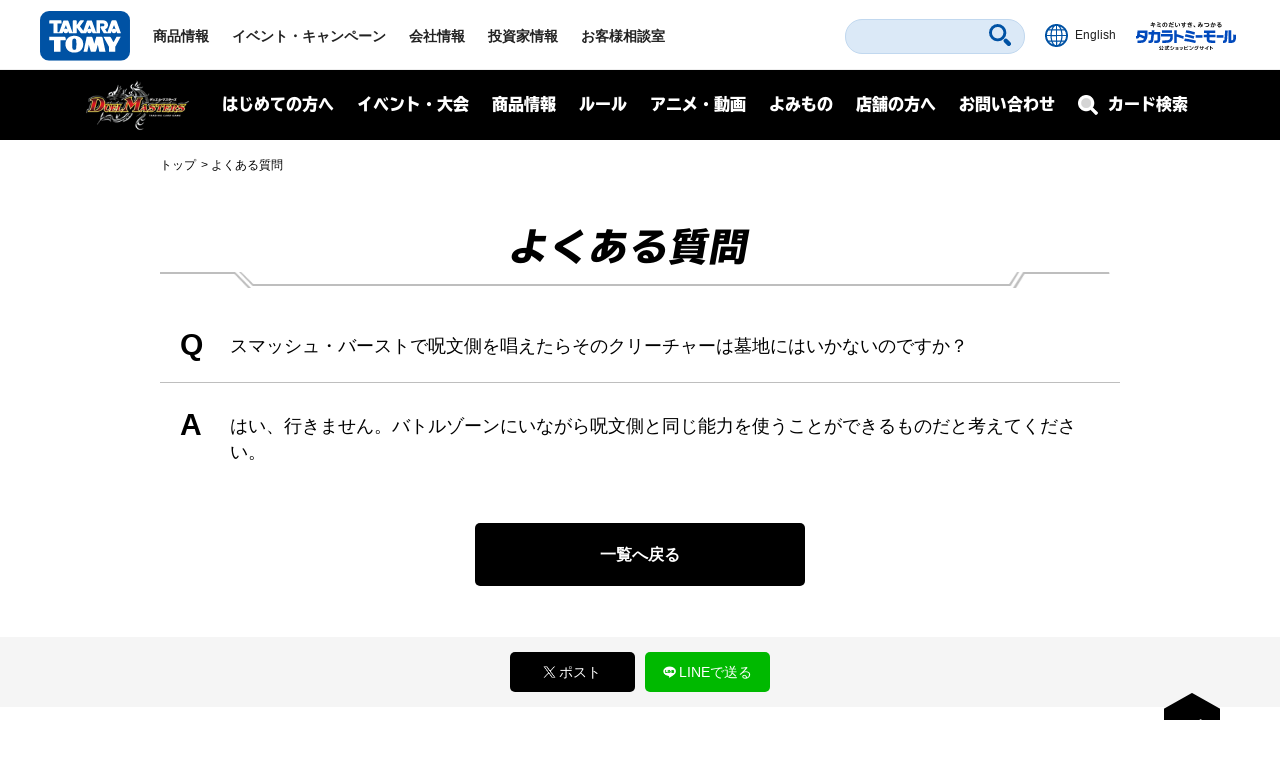

--- FILE ---
content_type: text/html; charset=UTF-8
request_url: https://dm.takaratomy.co.jp/rule/qa/31826/
body_size: 9552
content:
<!DOCTYPE html>
<html lang="ja">
<head>
<meta charset="utf-8">
<title>スマッシュ・バーストで呪文側を唱えたらそのクリーチャーは墓地にはいかないのですか？ | デュエル・マスターズ</title>

<!-- wp_template modules -->
<!-- Google Tag Manager -->
<script>(function(w,d,s,l,i){w[l]=w[l]||[];w[l].push({'gtm.start':
new Date().getTime(),event:'gtm.js'});var f=d.getElementsByTagName(s)[0],
j=d.createElement(s),dl=l!='dataLayer'?'&l='+l:'';j.async=true;j.src=
'https://www.googletagmanager.com/gtm.js?id='+i+dl;f.parentNode.insertBefore(j,f);
})(window,document,'script','dataLayer','GTM-MGXWMMK');</script>
<!-- End Google Tag Manager -->

<!-- Google Tag Manager -->
<script>(function(w,d,s,l,i){w[l]=w[l]||[];w[l].push({'gtm.start':
new Date().getTime(),event:'gtm.js'});var f=d.getElementsByTagName(s)[0],
j=d.createElement(s),dl=l!='dataLayer'?'&l='+l:'';j.async=true;j.src=
'https://www.googletagmanager.com/gtm.js?id='+i+dl;f.parentNode.insertBefore(j,f);
})(window,document,'script','dataLayer','GTM-MS636N');</script>
<!-- End Google Tag Manager -->

<script type="text/javascript">
	
	(function(i,s,o,g,r,a,m){i['GoogleAnalyticsObject']=r;i[r]=i[r]||function(){
	(i[r].q=i[r].q||[]).push(arguments)},i[r].l=1*new Date();a=s.createElement(o),
	m=s.getElementsByTagName(o)[0];a.async=1;a.src=g;m.parentNode.insertBefore(a,m)
	})(window,document,'script','//www.google-analytics.com/analytics.js','ga');

	ga('create', 'UA-41448961-1', 'takaratomy.co.jp');
	ga('send', 'pageview');
</script>

<meta name="viewport" content="width=device-width">
<link rel="icon" href="/common/img/parts/favicon.ico">

<link rel="stylesheet" type="text/css" href="/common/css/cmn_layout.css?v=20240426" media="all">
<link rel="stylesheet" type="text/css" href="/common/css/cmn_style.css" media="all">
<script src="https://ajax.googleapis.com/ajax/libs/jquery/2.2.4/jquery.min.js"></script>

<link rel="stylesheet" type="text/css" href="/common/css/header_footer_new.css?20211112" media="all">
<script src="/common/js/headerfooter.js"></script>

<script type="text/javascript">
  (function(d) {
    var config = {
      kitId: 'cpz4ysf',
      scriptTimeout: 3000,
      async: true
    },
    h=d.documentElement,t=setTimeout(function(){h.className=h.className.replace(/\bwf-loading\b/g,"")+" wf-inactive";},config.scriptTimeout),tk=d.createElement("script"),f=false,s=d.getElementsByTagName("script")[0],a;h.className+=" wf-loading";tk.src='https://use.typekit.net/'+config.kitId+'.js';tk.async=true;tk.onload=tk.onreadystatechange=function(){a=this.readyState;if(f||a&&a!="complete"&&a!="loaded")return;f=true;clearTimeout(t);try{Typekit.load(config)}catch(e){}};s.parentNode.insertBefore(tk,s)
  })(document);
</script>

<script type="text/javascript" src="/common/js/common.js"></script>
<!-- wp_template modules -->




<script type="text/javascript" src="/common/js/ajax_pop.js" defer></script>
<link rel="stylesheet" type="text/css" href="/common/css/magnific-popup.css" media="all" defer>
<script type="text/javascript" src="/common/js/jquery.magnific-popup.js" defer></script>
<script type="text/javascript" src="/common/js/popup.js" defer></script>

<link type="text/css" rel="stylesheet" href="https://code.jquery.com/ui/1.12.1/themes/base/jquery-ui.min.css" />
<script type="text/javascript" src="https://code.jquery.com/ui/1.12.1/jquery-ui.min.js"></script>

<style>
.ui-menu .ui-menu-item { text-align: left; }
</style>


<!-- All In One SEO Pack 3.7.1[67,84] -->
<script type="application/ld+json" class="aioseop-schema">{}</script>
<meta property="og:type" content="article" />
<meta property="og:title" content="スマッシュ・バーストで呪文側を唱えたらそのクリーチャーは墓地にはいかないのですか？ | デュエル・マスターズ" />
<meta property="og:url" content="https://dm.takaratomy.co.jp/rule/qa/31826/" />
<meta property="og:site_name" content="デュエル・マスターズ" />
<meta property="og:image" content="https://dm.takaratomy.co.jp/common/img/parts/ogp.jpg" />
<meta property="fb:app_id" content="363384034504422" />
<meta property="article:published_time" content="2019-07-02T02:00:56Z" />
<meta property="article:modified_time" content="2019-07-02T02:00:56Z" />
<meta property="og:image:secure_url" content="https://dm.takaratomy.co.jp/common/img/parts/ogp.jpg" />
<meta name="twitter:card" content="summary" />
<meta name="twitter:site" content="@t2duema" />
<meta name="twitter:title" content="スマッシュ・バーストで呪文側を唱えたらそのクリーチャーは墓地にはいかないのですか？ | デュエル・マスターズ" />
<meta name="twitter:image" content="https://dm.takaratomy.co.jp/common/img/parts/ogp.jpg" />
<!-- All In One SEO Pack -->
<link rel='dns-prefetch' href='//s.w.org' />
		<script type="text/javascript">
			window._wpemojiSettings = {"baseUrl":"https:\/\/s.w.org\/images\/core\/emoji\/13.0.0\/72x72\/","ext":".png","svgUrl":"https:\/\/s.w.org\/images\/core\/emoji\/13.0.0\/svg\/","svgExt":".svg","source":{"concatemoji":"https:\/\/dm.takaratomy.co.jp\/wp-includes\/js\/wp-emoji-release.min.js?ver=9e47b8a0eb00075a319ed823b6457294"}};
			!function(e,a,t){var r,n,o,i,p=a.createElement("canvas"),s=p.getContext&&p.getContext("2d");function c(e,t){var a=String.fromCharCode;s.clearRect(0,0,p.width,p.height),s.fillText(a.apply(this,e),0,0);var r=p.toDataURL();return s.clearRect(0,0,p.width,p.height),s.fillText(a.apply(this,t),0,0),r===p.toDataURL()}function l(e){if(!s||!s.fillText)return!1;switch(s.textBaseline="top",s.font="600 32px Arial",e){case"flag":return!c([127987,65039,8205,9895,65039],[127987,65039,8203,9895,65039])&&(!c([55356,56826,55356,56819],[55356,56826,8203,55356,56819])&&!c([55356,57332,56128,56423,56128,56418,56128,56421,56128,56430,56128,56423,56128,56447],[55356,57332,8203,56128,56423,8203,56128,56418,8203,56128,56421,8203,56128,56430,8203,56128,56423,8203,56128,56447]));case"emoji":return!c([55357,56424,8205,55356,57212],[55357,56424,8203,55356,57212])}return!1}function d(e){var t=a.createElement("script");t.src=e,t.defer=t.type="text/javascript",a.getElementsByTagName("head")[0].appendChild(t)}for(i=Array("flag","emoji"),t.supports={everything:!0,everythingExceptFlag:!0},o=0;o<i.length;o++)t.supports[i[o]]=l(i[o]),t.supports.everything=t.supports.everything&&t.supports[i[o]],"flag"!==i[o]&&(t.supports.everythingExceptFlag=t.supports.everythingExceptFlag&&t.supports[i[o]]);t.supports.everythingExceptFlag=t.supports.everythingExceptFlag&&!t.supports.flag,t.DOMReady=!1,t.readyCallback=function(){t.DOMReady=!0},t.supports.everything||(n=function(){t.readyCallback()},a.addEventListener?(a.addEventListener("DOMContentLoaded",n,!1),e.addEventListener("load",n,!1)):(e.attachEvent("onload",n),a.attachEvent("onreadystatechange",function(){"complete"===a.readyState&&t.readyCallback()})),(r=t.source||{}).concatemoji?d(r.concatemoji):r.wpemoji&&r.twemoji&&(d(r.twemoji),d(r.wpemoji)))}(window,document,window._wpemojiSettings);
		</script>
		<style type="text/css">
img.wp-smiley,
img.emoji {
	display: inline !important;
	border: none !important;
	box-shadow: none !important;
	height: 1em !important;
	width: 1em !important;
	margin: 0 .07em !important;
	vertical-align: -0.1em !important;
	background: none !important;
	padding: 0 !important;
}
</style>
	<link rel='stylesheet' id='wp-block-library-css'  href='https://dm.takaratomy.co.jp/wp-includes/css/dist/block-library/style.min.css?ver=9e47b8a0eb00075a319ed823b6457294' type='text/css' media='all' />
<link rel="https://api.w.org/" href="https://dm.takaratomy.co.jp/wp-json/" /><link rel='prev' title='《天地命動 バラギアラ / 輪廻暴氷》の「輪廻∞」で呪文を唱えたらこのカードは墓地に行きますか？' href='https://dm.takaratomy.co.jp/rule/qa/31827/' />
<link rel='next' title='このカードは「マナゾーンに置く時、このカードはタップして置く。」というテキストがありませんが、アンタップ状態のままマナゾーンに置いてもよいのですか？' href='https://dm.takaratomy.co.jp/rule/qa/31825/' />
<link rel='shortlink' href='https://dm.takaratomy.co.jp/?p=31826' />
<link rel="alternate" type="application/json+oembed" href="https://dm.takaratomy.co.jp/wp-json/oembed/1.0/embed?url=https%3A%2F%2Fdm.takaratomy.co.jp%2Frule%2Fqa%2F31826%2F" />
<link rel="alternate" type="text/xml+oembed" href="https://dm.takaratomy.co.jp/wp-json/oembed/1.0/embed?url=https%3A%2F%2Fdm.takaratomy.co.jp%2Frule%2Fqa%2F31826%2F&#038;format=xml" />
</head>
<body>

	<!-- client modules -->
	<!-- Google Tag Manager (noscript) -->
<noscript><iframe src="https://www.googletagmanager.com/ns.html?id=GTM-MGXWMMK"
height="0" width="0" style="display:none;visibility:hidden"></iframe></noscript>
<!-- End Google Tag Manager (noscript) -->

<!-- Google Tag Manager (noscript) -->
<noscript><iframe src="https://www.googletagmanager.com/ns.html?id=GTM-MS636N"
height="0" width="0" style="display:none;visibility:hidden"></iframe></noscript>
<!-- End Google Tag Manager (noscript) -->

<div class="headMainWrap01">
	<header class="headMain01" id="pageTop">
		<div class="inner01">
			<div class="headerWrap01">
				<h1 class="logo01"><a href="https://www.takaratomy.co.jp/"><img src="https://www.takaratomy.co.jp/common/2021/img/common_logo01.svg" alt="TAKARATOMY"></a></h1>
				<div class="globalNavArea01">
					<nav class="globalNav01">
						<ul>
							<li class="navi01"><a href="https://www.takaratomy.co.jp/">トップページ</a></li>
							<li class="navi02"><a href="https://www.takaratomy.co.jp/products/">商品情報</a></li>
							<li class="navi03"><a href="https://www.takaratomy.co.jp/event/">イベント・キャンペーン</a></li>
							<li class="navi04"><a href="https://www.takaratomy.co.jp/company/">会社情報</a>
								<div class="globalChildArea01">
									<div class="inner01">
										<ul class="headerList01">
											<li>
												<p class="image01"><a href="https://www.takaratomy.co.jp/company/"><img src="https://www.takaratomy.co.jp/common/2021/img/common_img01.png" alt="会社情報"></a></p>
												<p class="text01"><a href="https://www.takaratomy.co.jp/company/">会社情報</a></p>
											</li>
											<li>
												<p class="image01"><a href="https://www.takaratomy.co.jp/company/recruit/index_select.html"><img src="https://www.takaratomy.co.jp/common/2021/img/common_img02.png" alt="採用情報"></a></p>
												<p class="text01"><a href="https://www.takaratomy.co.jp/company/recruit/index_select.html">採用情報</a></p>
											</li>
											<li>
												<p class="image01"><a href="https://www.takaratomy.co.jp/company/csr/"><img src="https://www.takaratomy.co.jp/common/2021/img/common_img03.png" alt="CSR"></a></p>
												<p class="text01"><a href="https://www.takaratomy.co.jp/company/csr/">CSR</a></p>
											</li>
										</ul>
										<ul class="headerList02">
											<li><a href="https://www.takaratomy.co.jp/company/social_contributions/">社会貢献活動</a></li>
											<li><a href="https://www.takaratomy.co.jp/eco/">エコトイ</a></li>
											<li><a href="https://www.takaratomy.co.jp/products/kyouyu/">共遊玩具</a></li>
											<li><a href="https://www.takaratomy.co.jp/business/">法人のお客様</a></li>
											<li><a href="https://www.takaratomy.co.jp/shop/">通販サイト・店舗のご紹介</a></li>
										</ul>
									<!-- /inner01--></div>
								<!-- /globalChildArea01--></div>
							</li>
							<li class="navi05"><a href="https://www.takaratomy.co.jp/ir/">投資家情報</a></li>
							<li class="navi06"><a href="https://www.takaratomy.co.jp/support/">お客様相談室</a>
								<div class="globalChildArea01">
									<div class="inner01">
										<ul class="headerList01">
											<li>
												<p class="image01"><a href="https://www.takaratomy.co.jp/support/"><img src="https://www.takaratomy.co.jp/common/2021/img/common_img04.png" alt="お客様相談室"></a></p>
												<p class="text01"><a href="https://www.takaratomy.co.jp/support/">お客様相談室</a></p>
											</li>
											<li>
												<p class="image01"><a href="https://faq.takaratomy.co.jp/Default.aspx?dispNodeId=0"><img src="https://www.takaratomy.co.jp/common/2021/img/common_img05.png" alt="よくあるご質問 / お問い合わせ"></a></p>
												<p class="text01"><a href="https://faq.takaratomy.co.jp/Default.aspx?dispNodeId=0">よくあるご質問 / お問い合わせ</a></p>
											</li>
											<li>
												<p class="image01"><a href="https://www.takaratomy.co.jp/support/important.html"><img src="https://www.takaratomy.co.jp/common/2021/img/common_img06.png" alt="お客様へのお知らせ"></a></p>
												<p class="text01"><a href="https://www.takaratomy.co.jp/support/important.html">お客様へのお知らせ</a></p>
											</li>
										</ul>
										<ul class="headerList02">
											<li><a href="https://www.takaratomy.co.jp/support/denchi.html">電池の正しい使い方</a></li>
											<li><a href="https://www.takaratomy.co.jp/shop/index.html">製品、部品の購入</a></li>
											<li><a href="https://www.takaratomy.co.jp/support/syuri.html">修理のご案内</a></li>
											<li><a href="https://www.takaratomy.co.jp/support/contact.html">その他連絡先</a></li>
											<li><a href="https://www.takaratomyfans.com/" target="_blank" rel="noopener">商品ご購入者アンケート</a></li>
										</ul>
									<!-- /inner01--></div>
								<!-- /globalChildArea01--></div>
							</li>
						</ul>
					<!-- /globalNav01--></nav>
					<div class="commonFrame01">
						<div class="inner01">
							<div class="commonFrameWrap01">
								<ul class="commonSnsList01">
									<li><a href="https://www.youtube.com/takaratomychannel" target="_blank" rel="noopener"><img src="https://www.takaratomy.co.jp/common/2021/img/common_icon05.svg" alt="youtube"></a></li>
									<li><a href="https://twitter.com/takaratomytoys" target="_blank" rel="noopener"><img src="https://www.takaratomy.co.jp/common/2021/img/common_icon06.svg" alt="twitter"></a></li>
									<li><a href="https://www.facebook.com/takaratomytoys" target="_blank" rel="noopener"><img src="https://www.takaratomy.co.jp/common/2021/img/common_icon07.svg" alt="facebook"></a></li>
								</ul>
								<p class="text01"><a href="/sns/">タカラトミー公式<br class="onlySP">SNS一覧</a></p>
							<!-- /commonFrameWrap01 --></div>
							<p class="banner01"><a href="https://takaratomymall.jp/shop/" target="_blank" rel="noopener"><img src="https://www.takaratomy.co.jp/common/2021/img/common_bnr01.png" alt="キミのだいすき、みつかる タカラトミーモール 公式ショッピングサイト"></a></p>
						<!-- /inner01 --></div>
					<!-- /commonFrame01 --></div>
					<button class="closeButton01"><span class="inner01">とじる</span></button>
				<!-- /globalNavArea01--></div>
			<!-- /headerWrap01--></div>
			<div class="headerWrap02">
				<button class="headerSearchButton01"><svg xmlns="http://www.w3.org/2000/svg" viewBox="0 0 40.8 40.83" class="icon01"><path d="M27.49,4.72a16.1,16.1,0,1,0,0,22.77A16.1,16.1,0,0,0,27.49,4.72Zm-3.81,19a10.71,10.71,0,1,1,0-15.15A10.7,10.7,0,0,1,23.68,23.68ZM39.63,34,34,28.39a4,4,0,0,0-5.66,5.66l5.6,5.6A4,4,0,1,0,39.63,34Z"/></svg><span class="font01">さがす</span></button>
				<div class="headerFrame01">
					<div class="inner01">
						<p class="text01">キーワード<span class="font01">からさがす</span></p>
						<form name="SS_searchForm" id="SS_searchForm" action="https://search.takaratomy.co.jp/search" method="get" enctype="application/x-www-form-urlencoded" class="serchArea01">
							<input type="hidden" name="site" value="HLQCWXGN">
							<input type="hidden" name="charset" value="UTF-8">
							<input type="hidden" name="design" value="1">
							<input type="text" name="query" value="" id="SS_searchQuery" class="searchText01" autocomplete="off">
							<button type="submit" name="imageField" value="さがす" id="SS_searchSubmit" class="searchButton01"><svg xmlns="http://www.w3.org/2000/svg" viewBox="0 0 40.8 40.83" class="icon01"><path d="M27.49,4.72a16.1,16.1,0,1,0,0,22.77A16.1,16.1,0,0,0,27.49,4.72Zm-3.81,19a10.71,10.71,0,1,1,0-15.15A10.7,10.7,0,0,1,23.68,23.68ZM39.63,34,34,28.39a4,4,0,0,0-5.66,5.66l5.6,5.6A4,4,0,1,0,39.63,34Z"/></svg></button>
						</form>
						<button class="closeButton01"><span class="inner01">とじる</span></button>
					<!-- /inner01 --></div>
				<!-- /headerFrame01 --></div>
				<div class="headerCol01">
					<p class="button01"><a href="https://www.takaratomy.co.jp/english/"><img src="https://www.takaratomy.co.jp/common/2021/img/common_icon11.svg" alt="English" class="icon01"><span class="font01">English</span></a></p>
					<p class="button02"><a href="https://takaratomymall.jp/shop/?from=t2hed" target="_blank" rel="noopener"><img src="https://www.takaratomy.co.jp/common/2021/img/common_bnr13.svg" alt="キミのだいすき、みつかる タカラトミーモール 公式ショッピングサイト" class="icon01"></a></p>
				<!-- /headerCol01--></div>
				<button class="headerButton01"><span class="inner01"><span class="inner02">メニュー</span></span></button>
			<!-- /headerWrap02--></div>
		<!-- /inner01 --></div>
	<!-- /headMain01 --></header>
<!-- /headMainWrap01--></div>


	<!-- client modules -->

	<!-- wp_template modules -->
		<div id="subHeader" class="subHeader">
		<div class="subHeaderInner01 clearfix">
			<h1 class="subHeaderLogo01">
				<a href="/"><img src="/common/img/parts/logo01@2x.png" alt="デュエル・マスターズ"></a>
			</h1>
			<div id="spNaviMenu"><div><img src="/common/img/parts/btn_open01@2x.png" alt="メニュー"></div></div>
			<div class="subHeaderNavi01">
                <div class="closeBg01"></div>
				<nav>
					<ul class="ul_Navi01 clearfix">
						<li class="naviLi01">
						<span class="naviBtn accBtn01">はじめての方へ</span>
							<div class="accbody01">
								<div class="inWrap01">
									<p class="tit fontTbu"><span class="naviArrow"><span class="txtSlanting">はじめての方へ</span></span></p>
									<ul class="item">
										<li><a href="/rule/basic/">はじめかた</a></li>
										<li><a href="/rule/play/">あそびかた</a></li>
										<li><a href="/rule/stronger/">もっとつよくなりたいキミへ</a></li>
									</ul>
								</div>
							</div>
						
						</li>
						<li class="naviLi02">
							<span class="naviBtn accBtn01">イベント・大会</span>
							<div class="accbody01">
								<div class="inWrap01">
									<p class="tit fontTbu"><span class="naviArrow"><span class="txtSlanting">イベント・大会</span></span></p>
									
									<div class="naviLi_event">
									<ul class="item">
										<li><a href="/event/overall/">イベント総合案内</a></li>
                                        <li><a href="/event/supportapp/">デュエル・マスターズサポートアプリ</a></li>
									</ul>
									
										<div class="naviLi_event_casual">
											<div class="naviLi_event_title">カジュアルイベント</div>
											<ul class="item">
												<li><a href="/event/duepara/">デュエパラ店舗</a></li>
												<li><a href="/event/authorized/">デュエマフェス</a></li>
												<li><a href="https://dorasuta.jp/event/duelmasters_fanfestival2025makuhari/" target="_blank">ファンフェスティバル</a></li>
												<li><a href="/event/fanevent-support/">ファンイベントサポート</a></li>
											</ul>
										</div>
										<div class="naviLi_event_competition">
											<div class="naviLi_event_title">競技イベント</div>
											<ul class="item">
												<li><a href="/event/nationalconvention2025/">全国大会</a></li>
												<li><a href="https://inspire-jp.net/dmgp2025-2nd/" target="_blank">グランプリ</a></li>
												<li><a href="https://cardbox.nextone-iga.co.jp/event/dmccs/" target="_blank">超CS</a></li>
												<li><a href="/cs/cssupport/">チャンピオンシップ（CS）</a></li>
												<li><a href="/event/gachidhuebattle/">ガチデュエバトル</a></li>
											</ul>
										</div>
									<ul class="item">
										<li><a href="/dmp_ranking/">DMPランキング</a></li>
                                        <li><a href="/event/shop-special/">店頭特別大会</a></li>
										<li><a href="/discord/">公式Discordサーバー</a></li>
										<li><a href="/privacy_notice/">イベントにご参加される方へ</a></li>
									</ul>
									</div>
									
								</div>
							</div>
						</li>
						<li class="naviLi03">
							<span class="naviBtn accBtn01">商品情報</span>
							<div class="accbody01">
								<div class="inWrap01">
									<p class="tit fontTbu"><span class="naviArrow"><span class="txtSlanting">商品情報</span></span></p>
									<ul class="item">
										<li><a href="/product/">商品情報</a></li>
										<li><a href="/card/#cardlist_wrap">カードリスト</a></li>

									</ul>
								</div>
							</div>
						</li>
						<li class="naviLi04">
							<span class="naviBtn accBtn01">ルール</span>
							<div class="accbody01">
								<div class="inWrap01">
									<p class="tit fontTbu"><span class="naviArrow"><span class="txtSlanting">ルール</span></span></p>
									<ul class="item">
										<li><a href="/rule/rulechange/">総合ルール</a></li>
										<li><a href="/rule/qa/">よくある質問（Q&amp;A）</a></li>
										<li><a href="/rule/regulation/">殿堂レギュレーション</a></li>
										<li><a href="/rule/dhueparty/">デュエパーティー</a></li>
										<li><a href="/rule/disqualification/">罰則適用</a></li>
										<li><a href="https://judge-exam.com/" target="_blank">認定ジャッジ試験</a></li>
										<!--li><a href="/inquiry/">お問い合わせ</a></li-->
									</ul>
								</div>
							</div>
						</li>
						<li class="naviLi05">
							<span class="naviBtn accBtn01">アニメ・動画</span>
							<div class="accbody01">
								<div class="inWrap01">
									<p class="tit fontTbu"><span class="naviArrow"><span class="txtSlanting">アニメ・動画</span></span></p>
									<ul class="item">
										<li><a href="https://www.shopro.co.jp/anime/duelmasters_lost/" target="_blank">アニメ</a></li>
										<li><a href="/dhuetubeleague/">デュエチューブリーグ</a></li>
										<li><a href="/battleclip/">デュエマ対戦動画</a></li>
										<li><a href="/athome/">お家でデュエマ</a></li>
									</ul>
								</div>
							</div>
						</li>
						<li class="naviLi06">
							<span class="naviBtn accBtn01">よみもの</span>
							<div class="accbody01">
								<div class="inWrap01">
									<p class="tit fontTbu"><span class="naviArrow"><span class="txtSlanting">よみもの</span></span></p>
									<ul class="item">
										
										<li><a href="/cls/">クリエイターズ・レター</a></li>
										<li><a href="/coverage/">大会記事（テキストカバレージ）</a></li>
										<li><a href="/manane/">マナ姉と学ぼう！</a></li>
										<li><a href="/event/nazotoki2023may/">謎解きページ</a></li>
										<li><a href="/archive/capture/">デッキ開発部</a></li>
										<li><a href="/remote-duema/">リモートデュエマのススメ</a></li>
										<li><a href="/20th/">20周年特設サイト</a></li>
										<li><a href="/archive/">アーカイブ</a></li>
									</ul>
								</div>
							</div>
						</li>
						<li class="naviLi07">
							<span class="naviBtn accBtn01">店舗の方へ</span>
							<div class="accbody01">
								<div class="inWrap01">
									<p class="tit fontTbu"><span class="naviArrow"><span class="txtSlanting">店舗の方へ</span></span></p>
									<ul class="item">
										<li><a href="/releasedate_notice/">店舗の方へお願い</a></li>
										<li><a href="/auth-shoptool/">公認イベントを開催される方へ</a></li>
										
									</ul>
								</div>
							</div>
						</li>
						<li class="naviLi08"><a class="naviBtn" href="/inquiry/">お問い合わせ</a></li>
					</ul>
				</nav>
			</div>
			<div class="subHeaderFormBtn01 sp_product_Btn">
				<a href="/product/"><span class="naviBtn accBtn01"><span class="accBtnSpBgWrap01"><img src="/common/img/parts/btn_product_sp01@2x.png" alt="商品情報"></span></span></a>
			</div>
			<div class="subHeaderFormBtn01">
				<a href="/card/"><span class="naviBtn accBtn01"><span class="accBtnSpBgWrap01"><span class="small01">カード検索</span><img src="/common/img/parts/btn_search_sp01@2x.png" alt="カード検索"></span></span></a>
			</div>
		</div>
	</div>
<div id="underMenu"></div>	<!-- wp_template modules -->

	<div id="mainContent">
        <div id="breadcrumb" class="sectionIn01">
<ol>
<li><a href="https://dm.takaratomy.co.jp/">トップ</a></li>
<li><a href="https://dm.takaratomy.co.jp/rule/qa/"><span>よくある質問</span></a></li>

</ol>        </div>

        <div class="sectionIn01">
                            <h1 class="h1_basic01 fontTbu">
                    <span>よくある質問</span>
                                    </h1>
                    </div>

		<section class="sectionFormat07 sectionMargin01">
            <script>
                $(function () {
                    $('#mainContent').on('click', '.qabox01+a', function(e){
                        e.preventDefault();
                        $(this).prev('form').submit();
                    });
                });
            </script>

			<div class="sectionIn01 sectionMargin02">
				<form action="/rule/qa/" method="post" class="qabox01">
                    <div class="question">
                        <h2><span class="qabox01_hl01">Q</span>スマッシュ・バーストで呪文側を唱えたらそのクリーチャーは墓地にはいかないのですか？</h2>
                    </div>
                    <div class="answer"><span class="qabox01_hl01">A</span>はい、行きません。バトルゾーンにいながら呪文側と同じ能力を使うことができるものだと考えてください。</div>
                    <input type="hidden" name="qa_w" value="">
                    <input type="hidden" name="qa_pt" value="">
                    <input type="hidden" name="qa_prod" value="">
                    <input type="hidden" name="qa_type" value="">
                    <input type="hidden" name="paged" value="">
                </form>
                <a href="/rule/qa/" class="btn_basic01">一覧へ戻る</a>
			</div>
		</section>
<div class="modal-window card">
    <div class="table">
        <div class="table-cell">
            <div class="modal-card-wrap">
                <div class="modal-card">
                    <!-- カード生成 -->
                </div>
                <button class="button-close">
                    <img src="https://dm.takaratomy.co.jp/wp-content/themes/dm2019/images/dmv2/components/modal-window/icon-close.svg" alt="">
                </button>
            </div>
        </div>
    </div>
    <div class="card-template hide">
        <div class="row">
            <div class="small-12 columns">
                <h3 class="card-name"></h3>
            </div>
        </div>
        <div class="row">
            <div class="small-12 columns">
                <p class="annotation"></p>
            </div>
        </div>
        <div class="row">
            <div class="small-12 medium-4 column">
                <div class="card">
                    <div class="card-img">
                        <img src="" alt="">
                    </div>
                    <div class="card_package">
                        <img src="" alt="">
                    </div>
                </div>
            </div>
            <div class="grid small-12 medium-8 column">
                <table>
                    <tr>
                        <th><p>カードの種類</p></th>
                        <td class="type"><p></p></td>
                        <th><p>文明</p></th>
                        <td class="civil"><p></p></td>
                    </tr>
                </table>
                <table>
                    <tr>
                        <th><p>レアリティ</p></th>
                        <td class="rarelity"><p></p></td>
                        <th><p>パワー</p></th>
                        <td class="power"><p></p></td>
                    </tr>
                </table>
                <table>
                    <tr>
                        <th><p>コスト</p></th>
                        <td class="cost"><p></p></td>
                        <th><p>マナ</p></th>
                        <td class="mana"><p></p></td>
                    </tr>
                </table>
                <table>
                    <tr>
                        <th><p>種族</p></th>
                        <td class="race"><p></p></td>
                    </tr>
                </table>
                <table>
                    <tr>
                        <th><p class="illusttitle">イラストレーター</p></th>
                        <td class="illust"><p></p></td>
                    </tr>
                </table>
                <table>
                    <tr>
                        <th class="full"><p>特殊能力</p></th>
                    </tr>
                    <tr>
                        <td class="skills full">
                            <ul></ul>
                        </td>
                    </tr>
                </table>
                <table>
                    <tr>
                        <th class="full"><p>フレーバー</p></th>
                    </tr>
                    <tr>
                        <td class="flavor full"><p></p></td>
                    </tr>
                </table>
            </div>
        </div>
    </div>
	<ul class="card_info-template hide">
        <li class="bnr">
            <ul>
                <li><a href="#" class="btn_basic01" target="_blank">商品情報</a></li>
                <li><a href="https://dm.takaratomy.co.jp/rule/qa/prod/##PROD##" class="btn_basic01" target="_blank">このカードのよくある質問</a></li>
            </ul>
        </li>
        <li class="sns">
            <ul>
                <li><a href="https://twitter.com/share?url=https://dm.takaratomy.co.jp#url#&amp;text=ツイート情報&amp;count=none&amp;lang=ja" target="_blank"><img src="/common/img/parts/ico_twitter@2x.png" alt="Twitter"></a></li>
                <li><a href="https://social-plugins.line.me/lineit/share?url=https://dm.takaratomy.co.jp#url#" target="_blank"><img src="/common/img/parts/ico_line@2x.png" alt="LINE"></a></li>
                <li><a href="https://dm.takaratomy.co.jp#url#" target="_blank" class="share_copy"><img src="/common/img/parts/ico_share.png" alt="share"></a></li>
            </ul>
        </li>
    </ul>
</div>

<style>
    .illusttitle {font-size:90%;}
    .annotation {color:red; font-size:15px; margin-bottom:30px;}
</style><div id="FooterShare">
            <ul class="FooterShareBtn">
                <li class="FooterShareBtnTwitter"><a href="https://twitter.com/share?url=https://dm.takaratomy.co.jp/rule/qa/31826/&amp;text=##TEXT##&amp;count=none&amp;lang=ja" target="_blank"><img src="/img/ShareBtn_twitter.png" alt="LINE"><span>ポスト</span></a></li>
                <li class="FooterShareBtnLine"><a href="https://social-plugins.line.me/lineit/share?url=https://dm.takaratomy.co.jp/rule/qa/31826/" target="_blank"><img src="/img/ShareBtn_line.png" alt="LINE"><span>LINEで送る</span></a></li>
            </ul>
</div>

<script>
$('#FooterShare').find(".FooterShareBtn a").each(function() {
	var $this = $(this);
	var share = $this.attr("href");
	var title = document.title.split(' | ')[0];
	share = share.replace(/##TEXT##/g, title);
	$this.attr("href", share);
});
</script>

	<!-- wp_template modules -->
	<style>
    .any_copy{display: none;}
    .any_copy_on{display: block!important;}
</style>
<script>
  $(window).bind("load", function () {
    if (document.URL.match(/dm24ex4_decklist/) || document.URL.match(/dm24ex4_decklist/)) {
      $('.any_copy').addClass("any_copy_on");
    }
  });
</script>
<div class="pageTopBtn"><a href="#pageTop"><img src="/common/img/parts/pagetop@2x.png" alt="PAGE TOP"></a></div>

		<div class="rowCopy">
			<p><span class="any_copy">&copy;ANYCOLOR, Inc.<br></span>
                TM and &copy; 2026, Wizards of the Coast, Shogakukan, WHC, ShoPro, TV TOKYO　&copy; ＴＯＭＹ</p>
		</div>
	<!-- wp_template modules -->

	</div>

	<!-- client modules -->
	<script type=""text/javascript"">
  var __pParams = __pParams || [];
    __pParams.push({
      client_id: '620', c_1: 'takaratomymall', c_2: 'ClientSite'
    });
</script>
<script type=""text/javascript"" src=""https://cdn.d2-apps.net/js/tr.js"" async></script>

<footer class="footMain01">
	<div class="commonFrame01">
		<div class="inner01">
			<div class="commonFrameWrap01">
				<ul class="commonSnsList01">
					<li><a href="https://www.youtube.com/takaratomychannel" target="_blank" rel="noopener"><img src="https://www.takaratomy.co.jp/common/2021/img/common_icon05.svg" alt="youtube"></a></li>
					<li><a href="https://twitter.com/takaratomytoys" target="_blank" rel="noopener"><img src="https://www.takaratomy.co.jp/common/2021/img/common_icon06.svg" alt="twitter"></a></li>
					<li><a href="https://www.facebook.com/takaratomytoys" target="_blank" rel="noopener"><img src="https://www.takaratomy.co.jp/common/2021/img/common_icon07.svg" alt="facebook"></a></li>
				</ul>
				<p class="text01"><a href="https://www.takaratomy.co.jp/sns/">タカラトミー公式<br class="onlySP">SNS一覧</a></p>
			<!-- /commonFrameWrap01 --></div>
			<p class="banner01"><a href="https://takaratomymall.jp/shop/" target="_blank" rel="noopener"><img src="https://www.takaratomy.co.jp/common/2021/img/common_bnr01.png" alt="キミのだいすき、みつかる タカラトミーモール 公式ショッピングサイト"></a></p>
		<!-- /inner01 --></div>
	<!-- /commonFrame01 --></div>
	<div class="footerFrame01">
		<div class="inner01">
			<div class="footerWrap02">
				<div class="footerCol01">
					<dl class="footerList01">
						<dt><a href="https://www.takaratomy.co.jp/products/" class="inner01">商品情報</a></dt>
						<dd>
							<ul class="footerList02">
								<li><a href="https://www.takaratomy.co.jp/products/">商品情報</a></li>
								<li><a href="https://www.takaratomy.co.jp/product_release/">商品リリース</a></li>
								<li><a href="https://www.takaratomy.co.jp/products/list/">商品一覧</a></li>
								<li><a href="https://takaratomymall.jp/shop/goods/search.aspx?sort=rd&max_releasedt=2021-03-31&min_releasedt=2021-03-01&search=true" target="_blank" rel="noopener">新商品一覧</a></li>
								<li><a href="https://www.takaratomy.co.jp/whatsnew/">商品サイト更新情報</a></li>
							</ul>
						</dd>
					</dl>
					<p class="text01"><a href="https://www.takaratomy.co.jp/event/">イベント・キャンペーン</a></p>
				<!-- /footCol01 --></div>
				<div class="footerCol01">
					<dl class="footerList01">
						<dt><a href="https://www.takaratomy.co.jp/company/" class="inner01">会社情報</a></dt>
						<dd>
							<ul class="footerList02">
								<li><a href="https://www.takaratomy.co.jp/company/">会社情報</a></li>
								<li><a href="https://www.takaratomy.co.jp/company/recruit/index_select.html">採用情報</a></li>
								<li><a href="https://www.takaratomy.co.jp/company/csr/">CSR</a></li>
								<li><a href="https://www.takaratomy.co.jp/company/social_contributions/">社会貢献活動</a></li>
								<li><a href="https://www.takaratomy.co.jp/eco/">エコトイ</a></li>
								<li><a href="https://www.takaratomy.co.jp/products/kyouyu/">共遊玩具</a></li>
								<li><a href="https://www.takaratomy.co.jp/business/">法人のお客様</a></li>
								<li><a href="https://www.takaratomy.co.jp/shop/">通販サイト・店舗のご紹介</a></li>
							</ul>
						</dd>
					</dl>
				<!-- /footCol01 --></div>
				<div class="footerCol01">
					<dl class="footerList01">
						<dt><a href="https://www.takaratomy.co.jp/ir/" class="inner01">投資家情報</a></dt>
						<dd>
							<ul class="footerList02">
								<li><a href="https://www.takaratomy.co.jp/ir/">投資家情報</a></li>
								<li><a href="https://www.takaratomy.co.jp/ir/topmessage/">トップメッセージ</a></li>
								<li><a href="https://www.takaratomy.co.jp/ir/personal/">個人投資家の皆様へ</a></li>
								<li><a href="https://www.takaratomy.co.jp/ir/etc/overview_jp.pdf" target="_blank" rel="noopener">タカラトミーの紹介</a></li>
								<li><a href="https://www.takaratomy.co.jp/ir/highlight/">財務・業績情報</a></li>
								<li><a href="https://www.takaratomy.co.jp/ir/financial/">IRライブラリー</a></li>
							</ul>
						</dd>
					</dl>
				<!-- /footCol01 --></div>
				<div class="footerCol01">
					<dl class="footerList01">
						<dt><a href="https://www.takaratomy.co.jp/support/" class="inner01">お客様相談室</a></dt>
						<dd>
							<ul class="footerList02">
								<li><a href="https://www.takaratomy.co.jp/support/">お客様相談室</a></li>
								<li><a href="https://faq.takaratomy.co.jp/Default.aspx?dispNodeId=0">よくあるご質問 / お問い合わせ</a></li>
								<li><a href="https://www.takaratomy.co.jp/support/important.html">お客様へのお知らせ</a></li>
								<li><a href="https://www.takaratomy.co.jp/support/denchi.html">電池の正しい使い方</a></li>
								<li><a href="https://www.takaratomy.co.jp/shop/index.html">製品、部品の購入</a></li>
								<li><a href="https://www.takaratomy.co.jp/support/syuri.html">修理のご案内</a></li>
								<li><a href="https://www.takaratomy.co.jp/support/contact.html">その他連絡先</a></li>
								<li><a href="https://www.takaratomyfans.com/" target="_blank" rel="noopener">商品ご購入者アンケート</a></li>
							</ul>
						</dd>
					</dl>
				<!-- /footCol01 --></div>
			<!-- /footerWrap02 --></div>
			<ul class="footerList03">
				<li><a href="https://www.takaratomy.co.jp/sitepolicy/">このサイトについて</a></li>
				<li><a href="https://www.takaratomy.co.jp/rss/">RSSについて</a></li>
				<li><a href="https://www.takaratomy.co.jp/privacypolicy/">個人情報保護方針</a></li>
				<li><a href="https://www.takaratomy.co.jp/environment/">ブラウザ・OSの推奨環境</a></li>
				<li><a href="https://www.takaratomy.co.jp/inquiry/">お問い合わせ</a></li>
				<li><a href="https://www.takaratomy.co.jp/socialpolicy/">ソーシャルメディアポリシー</a></li>
				<li><a href="https://www.takaratomy.co.jp/sitemap/">サイトマップ</a></li>
			</ul>
			<div class="footerWrap03">
				<p class="text01"><img src="https://www.takaratomy.co.jp/common/2021/img/common_icon09.png" alt="Jasrac"><span class="inner01">JASRAC許諾<br>
				第9009140019Y45040号</span></p>
				<p class="copyrights01"><small>&copy; TOMY<img src="https://www.takaratomy.co.jp/common/2021/img/common_icon10.svg" alt="株式会社タカラトミー"></small></p>
			<!-- /footerWrap03 --></div>
		<!-- /inner01 --></div>
	<!-- /footerFrame01 --></div>
<!-- /footer01 --></footer>

<script type="text/javascript">
if (location .protocol == "https:") {
document.write(unescape('%3Cscript src="https://ssl.syncsearch.jp/common/js/sync_suggest.js" type="text/javascript"%3E%3C/script%3E'));
} else {
document.write(unescape('%3Cscript src="http://pro.syncsearch.jp/common/js/sync_suggest.js" type="text/javascript"%3E%3C/script%3E'));
}
</script>
<script type="text/javascript">
SYNCSEARCH_SITE="HLQCWXGN";
SYNCSEARCH_GROUP=0;
SYNCSEARCH_GROUP1=1;
</script>
	<!-- client modules -->
<script type='text/javascript' src='https://dm.takaratomy.co.jp/wp-includes/js/wp-embed.min.js?ver=9e47b8a0eb00075a319ed823b6457294' id='wp-embed-js'></script>
</body>
</html>